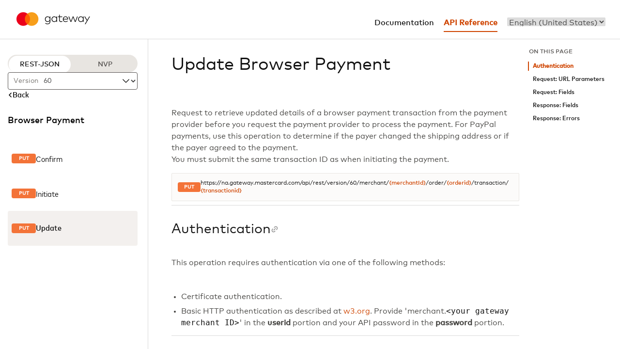

--- FILE ---
content_type: text/css
request_url: https://na.gateway.mastercard.com/api/style/page.css
body_size: 6501
content:
@charset "utf-8";

/* Elements */

body {
    font-family: Mark Offc For MC, -apple-system, BlinkMacSystemFont, San Francisco, Segoe UI, Roboto, Helvetica Neue, sans-serif;
    font-feature-settings: 'clig' off, 'liga' off;
    font-size: 16px;
    font-weight: 400;
    line-height: 24px;
    margin: 0;
    min-width: 1000px;
    text-rendering: optimizeLegibility;
    -webkit-font-smoothing: antialiased;
}

a {
    color: #cf4500;
}

img {
    max-width: 100%;
}

a .accordion-toggle {
    text-decoration: none;
}

.custom_dl {
    padding: 0 2px;
    display: flex;
    flex-direction: column;
}

.custom_dd {
    clear: right;
    margin: 0 0 30px 0;
    padding-top: 15px;
}

.custom_dt {
    clear: left;
    float: left;
    font-weight: bold;
    padding-top: 15px;
    font-size: 18px;
    line-height: 24px;
}

h1 {
    font-size: 36px;
    font-weight: 400;
    line-height: 43.2px;
    margin: 0 0 25px 0;
    padding-bottom: 4px;
}

h2 {
    font-size: 24px;
    font-weight: 400;
    line-height: 32px;
    margin-top: 23px;
}

h3 {
    font-size: 18px;
    font-weight: 600;
    line-height: 24px;
    margin-top: 18px;
}

h4 {
    font-size: 14px;
    font-weight: 600;
    margin-top: 16px;
}

hr {
    border-bottom: none;
    border-left: none;
    border-right: none;
    border-top: 1px solid #ddd;
    color: #ddd;
}

i .fa {
    font-size: 14px;
    margin-left: -6px;
    margin-right: 4px;
    padding: 2px;
    vertical-align: middle;
    width: 14px;
}

li {
    margin: 6px 0;
}

span .more {
    font-size: 13px;
    margin-left: 1em;
}

table {
    border-collapse: collapse;
    border-spacing: 0;
    border: 1px solid #ddd;
    font-size: 13px;
    margin-left: 0;
    max-width: 100%;
}

table.overflowwrap {
    overflow-wrap: anywhere;
}

td {
    background-color: #fff;
    border: 1px solid #ddd;
    padding: 15px;
}

th {
    background-color: #f9f9f9;
    border: 1px solid #ccc;
    overflow-wrap: normal;
    padding: 15px;
    vertical-align: text-top;
}

th .hide {
    background-color: #fff;
    border: none;
}

th .left {
    text-align: left;
}

ul {
    margin: 0 0 0 20px;
    padding: 0;
}

select {
    border-color: #ccc;
    border-radius: 2px;
    color: #444;
    padding: 2px 4px;
}

/* Classes */

.aboutMethods span {
    color: #444340;
    font-size: 14px;
    font-style: normal;
    line-height: 20px;
}

.aboutMethods span::before {
    content: ", ";
}

.aboutMethods span:first-child::before {
    content: "";
}

.aboutPaymentMethod {
    color: #333;
    font-style: normal;
    line-height: 24px;
    margin: 5px 0;
    padding: 0;
}

.actionButtonPair {
    align-items: center;
    display: flex;
    justify-content: space-between;
    margin: 0;
    width: 84%;
}

.adminPerm {
    background-size: contain;
    background: url(images/adminIcon.png) no-repeat scroll top right;
    color: #34789a;
    font-weight: normal;
    margin: 20px;
    padding: 20px;
    text-align: right;
}

.apiParameterOverview > .leaf {
    padding-left: 20px;
}

.backToTop {
    clear: right;
    display: block;
    height: 2em;
}

.backToTop a {
    float: right;
    margin-left: 8px;
}

.bannerContainer {
    background: #faf7f5;
    border-bottom: 1px solid #b1ada6;
    display: flex;
    justify-content: space-between;
}

.bannerContent {
    align-items: flex-start;
    display: flex;
    flex-direction: column;
    margin: 40px 0 40px 40px;
    width: 50%;
}

.bannerImage {
    background: url('images/gateway-docs-banner-img.png') no-repeat;
    padding: 10px;
    width: 354px;
}

.bannerTextActions {
    align-items: flex-start;
    display: flex;
    flex-direction: row;
    gap: 24px;
}

.bannerTextHeading {
    border-bottom: #b1ada6;
    color: #111;
    font-size: 48px;
    font-weight: 350;
    line-height: 56px;
    margin-bottom: 16px;
    padding: 0;
    word-wrap: break-word;
}

.bannerTextSubHeading {
    color: #111;
    font-size: 20px;
    line-height: 28px;
    margin-bottom: 24px;
}

.batch {
    background: url('images/batch.svg') no-repeat;
    height: 72px;
    width: 72px;
}

.btn {
    -moz-user-select: none;
    -ms-user-select: none;
    -o-user-select: none;
    -webkit-user-select: none;
    background-image: none;
    border-radius: 30px;
    border: 1px solid transparent;
    cursor: pointer;
    display: inline-block;
    font-size: 14px;
    font-weight: normal;
    line-height: 1.428571429;
    margin-bottom: 0;
    padding: 6px 12px;
    text-align: center;
    user-select: none;
    vertical-align: middle;
    white-space: nowrap;
}

.btn-primary {
    background-color: #cf4500;
    color: #fff;
}

.btn-primary:hover, .btn-primary:focus, .btn-primary:active, .btn-primary.active, .open .dropdown-toggle.btn-primary {
    background-color: #913000;
    color: #fff;
}

.chip_section {
    display: flex;
}

.chip_section > a, .chip_section > p > a {
    border: 2px solid;
    border-radius: 20px;
    font-size: 14px;
    font-weight: 500;
    line-height: 18px;
    padding: 4px 24px;
    text-decoration: none;
}

.chip_section > a:not(:first-child),.chip_section > p > a {
    margin-left: .8rem;
}

.chip_section > p {
    margin: 0;
}

.chip_section + hr {
    margin: 36px 0;
}

.clear {
    clear: both;
    float: none;
}

.container {
    display: flex;
}

.collapsedView::before {
    content: "\f054";
    font-family: 'FontAwesome';
    font-size: 10px;
    padding-left: 8px;
}

.collapsedView + a, .expandedView + a {
    width: 100%;
}

.custom_x_expand {
    background: transparent;
    border: none;
}

.directPayment {
    background: url('images/directAPI.svg') no-repeat;
    height: 72px;
    width: 72px;
}

.downloads_ordered_list {
    padding-left: 1.25rem;
}

.exploreApi {
    align-items: center;
    border: 0.18px solid #f37338;
    display: flex;
    font-size: 15px;
    font-style: normal;
    font-weight: 500;
    height: 40px;
    justify-content: center;
    line-height: 15px;
    margin: 0;
    padding: 0;
    text-align: center;
    width: 153px;
}

.faqSection {
    border-radius: 6px;
    border: 1px solid #B1ADA6;
    margin-bottom: 10px;
}

.filter_headline {
    margin: 0 !important; /* BBVA compatibility */
}

.getStarted {
    align-items: center;
    border: #cf4500;
    display: flex;
    font-size: 15px;
    font-style: normal;
    font-weight: 500;
    height: 40px;
    justify-content: center;
    line-height: 15px;
    margin: 0;
    padding: 0;
    text-align: center;
    width: 153px;
}

.glossary_Section {
    background-color: #eeeef33 !important; /* background has been over ridden for all the brands due to the new filter design for glossary */
    color: #000000;
    display: block;
    font-size: 14px;
    font-weight: bold;
    margin: 0;
    padding: 5px 10px;
    border-radius: 4px;
}

.horiz-scroll {
    overflow-x: scroll;
    transform: rotateX(180deg);
}

.horiz-scroll > * {
    transform: rotateX(180deg);
}

.hostedCheckout {
    background: url('images/HostedCheckout.svg') no-repeat;
    height: 72px;
    width: 72px;
}

.hostedSession {
    background: url('images/HostedSession.svg') no-repeat;
    height: 72px;
    width: 72px;
}

.integrationDetails {
    align-items: flex-start;
    display: flex;
    flex-direction: column;
    gap: 8px;
    width: 80%
}

.integrationDetails h3 {
    margin: 8px;
}

.integrationDetails h3 {
    color: #222221;
    font-size: 18px;
    font-style: normal;
    line-height: normal;
    margin: 0;
}

.integrationDetails p.aboutIntegrationType {
    color: #444340;
    font-size: 14px;
    font-style: normal;
    font-weight: 400;
    line-height: 20px;
    margin: 0;
}

.integrationDetailsHeadingAbout {
    align-items: flex-start;
    align-self: stretch;
    display: flex;
    flex-direction: column;
    gap: 4px;
}

.integrationImages {
    width: 20%;
}

.integrationMethod {
    display: flex;
    flex-direction: row;
    flex-wrap: wrap;
}

.integrationSolution {
    display: flex;
    gap: 20px;
    padding: 12px 8px;
    width: 45%;
}

.integrationTypes {
    align-items: flex-start;
    display: flex;
    flex-direction: row;
    flex-wrap: wrap;
    width: 100%;
}

.integrationWays {
    display: flex;
    flex: 50%;
    margin-top: 16px;
}

.integrationWays .methodDetails {
    flex: 100%;
}

.menu {
    align-items: flex-start;
    display: flex;
    flex-direction: column;
    height: fit-content;
    margin: 16px 16px 0 16px;
}

.methodDetails h3 {
    margin: 8px;
}

.methodDetails h3 {
    color: #222221;
    font-size: 18px;
    font-style: normal;
    line-height: normal;
    margin: 0;
}

.methodDetails p.aboutMethods {
    color: #444340;
    font-size: 14px;
    font-style: normal;
    font-weight: 400;
    line-height: 20px;
    margin: 4px 0 0 0;
}

.integrationDetails .actionsButton {
    font-size: 14px;
    font-style: normal;
    font-weight: 450;
    line-height: normal;
    text-decoration: none;
}

.integrationTypesHeading {
    align-self: stretch;
    color: #111;
    font-size: 24px;
    font-style: normal;
    font-weight: 500;
    line-height: 32px;
    margin: 0;
    padding: 0;
}

.integrationMethodHeading {
    color: #111;
    font-size: 24px;
    font-style: normal;
    font-weight: 500;
    line-height: 32px;
    margin: 0;
    padding: 0;
}

.landingGroup {
    border-bottom: 1px solid #e3e3e3;
    margin-bottom: 15px;
    margin-left: 20px !important; /* Citi & ARCPay compatibility */
    margin-right: 20px !important; /* Citi compatibility */
    margin-top: 30px;
    padding-bottom: 15px;
}

.landingGroup:last-of-type {
    border-bottom: none;
}

.landingGroup h2 {
    border: none;
    margin-top: 8px;
    padding-left: 0;
}

.landingGroup h2 a {
    color: #333;
    font-weight: bold;
    text-decoration: none;
}

.landingGroup h2 a:hover {
    color: #0088cc;
    text-decoration: underline;
}

.link-icon {
    display: inline-block;
    padding-left: 8px;
    position: relative;
    cursor: pointer;
}

.link-icon .tooltiptext {
    background-color: #141413;
    border-radius: 6px;
    top: 100%;
    left: 50%;
    color: #fff;
    font-family: Mark Offc For MC, -apple-system, BlinkMacSystemFont, San Francisco, Segoe UI, Roboto, Helvetica Neue, sans-serif;
    font-size: 14px;
    margin-left: -75px;
    opacity: 0;
    padding: 5px;
    position: absolute;
    text-align: center;
    transition: opacity 0.3s;
    width: 140px;
    z-index: 2;
}

.hide-tooltip {
    display: none;
}

.toolTipTextVisible {
    display: block;
    -webkit-animation: tooltipAnimation 1s forwards;
    animation: tooltipAnimation 1s forwards;
}

@keyframes tooltipAnimation {
    0%   {opacity: 1;}
    90%  {opacity: 1;}
    100% {opacity: 0; display: none;}
}
@-webkit-keyframes tooltipAnimation {
    0%   {opacity: 1;}
    90%  {opacity: 1;}
    100% {opacity: 0; display: none;}
}

.link-icon svg:hover path{
    fill: #141413;
}

.link-selected{
    fill: #141413;
}

.listalpha {
    list-style-type: lower-alpha;
}

.merchantPerm {
    background-size: contain;
    background: url(images/merchantIcon.png) no-repeat scroll top right;
    color: #34789a;
    font-weight: normal;
    margin: 20px;
    padding: 20px;
    text-align: right;
}

.msgImportant {
    background-color: #fef7f7;
    background-image: url("data:image/svg+xml;utf8,<svg width='20' height='20' viewBox='0 0 20 20' fill='none' xmlns='http://www.w3.org/2000/svg'><g clip-path='url(%23clip0_986_27461)'><path fill-rule='evenodd' clip-rule='evenodd' d='M10 1.53846C5.32682 1.53846 1.53846 5.32682 1.53846 10C1.53846 14.6732 5.32682 18.4615 10 18.4615C14.6732 18.4615 18.4615 14.6732 18.4615 10C18.4615 5.32682 14.6732 1.53846 10 1.53846ZM0 10C0 4.47715 4.47715 0 10 0C15.5228 0 20 4.47715 20 10C20 15.5228 15.5228 20 10 20C4.47715 20 0 15.5228 0 10ZM9.23077 6.15385C9.23077 5.72901 9.57517 5.38462 10 5.38462H10.0077C10.4325 5.38462 10.7769 5.72901 10.7769 6.15385V6.16154C10.7769 6.58637 10.4325 6.93077 10.0077 6.93077H10C9.57517 6.93077 9.23077 6.58637 9.23077 6.16154V6.15385ZM8.92931 8.52147C10.1049 7.93366 11.4286 8.9955 11.1099 10.2706L10.3827 13.1794L10.4252 13.1581C10.8052 12.9681 11.2673 13.1222 11.4572 13.5021C11.6472 13.8821 11.4932 14.3442 11.1133 14.5342L11.0707 14.5554C9.89507 15.1433 8.57135 14.0814 8.89014 12.8063L9.61733 9.89751L9.57478 9.91879C9.1948 10.1088 8.73274 9.95476 8.54275 9.57478C8.35276 9.1948 8.50678 8.73274 8.88676 8.54275L8.92931 8.52147Z' fill='%23A82226'/></g><defs><clipPath id='clip0_986_27461'><rect width='20' height='20' fill='white'/></clipPath></defs></svg>") ;
    background-position: 16px;
    background-repeat: no-repeat;
    border-left: 4px solid #a82226;
    color: #000;
    font-family: MarkForMCNrw, -apple-system, BlinkMacSystemFont, San Francisco, Segoe UI, Roboto, Helvetica Neue, sans-serif;
    margin: 10px;
    padding: 16px 16px 16px 52px;
}

.msgTip {
    background-color: #fef7ed;
    background-image: url("data:image/svg+xml;utf8,<svg width='20' height='20' viewBox='0 0 20 20' fill='none' xmlns='http://www.w3.org/2000/svg'><g clip-path='url(%23clip0_986_27461)'><path fill-rule='evenodd' clip-rule='evenodd' d='M10 1.53846C5.32682 1.53846 1.53846 5.32682 1.53846 10C1.53846 14.6732 5.32682 18.4615 10 18.4615C14.6732 18.4615 18.4615 14.6732 18.4615 10C18.4615 5.32682 14.6732 1.53846 10 1.53846ZM0 10C0 4.47715 4.47715 0 10 0C15.5228 0 20 4.47715 20 10C20 15.5228 15.5228 20 10 20C4.47715 20 0 15.5228 0 10ZM9.23077 6.15385C9.23077 5.72901 9.57517 5.38462 10 5.38462H10.0077C10.4325 5.38462 10.7769 5.72901 10.7769 6.15385V6.16154C10.7769 6.58637 10.4325 6.93077 10.0077 6.93077H10C9.57517 6.93077 9.23077 6.58637 9.23077 6.16154V6.15385ZM8.92931 8.52147C10.1049 7.93366 11.4286 8.9955 11.1099 10.2706L10.3827 13.1794L10.4252 13.1581C10.8052 12.9681 11.2673 13.1222 11.4572 13.5021C11.6472 13.8821 11.4932 14.3442 11.1133 14.5342L11.0707 14.5554C9.89507 15.1433 8.57135 14.0814 8.89014 12.8063L9.61733 9.89751L9.57478 9.91879C9.1948 10.1088 8.73274 9.95476 8.54275 9.57478C8.35276 9.1948 8.50678 8.73274 8.88676 8.54275L8.92931 8.52147Z' fill='%23f38b00'/></g><defs><clipPath id='clip0_986_27461'><rect width='20' height='20' fill='white'/></clipPath></defs></svg>") ;
    background-position: 16px;
    background-repeat: no-repeat;
    border-left: 4px solid #f38b00;
    color: #000;
    font-family: MarkForMCNrw, -apple-system, BlinkMacSystemFont, San Francisco, Segoe UI, Roboto, Helvetica Neue, sans-serif;
    margin: 10px;
    padding: 16px 16px 16px 52px;
}

.nav-horiz {
    height: 37px;
    list-style: none;
    margin: 0;
    padding-left: 2px;
}

.nav-horiz li {
    display: block;
    float: left;
    list-style: none outside;
    margin: 0 0 0 2px;
    position: relative;
}

.nav-horiz li a {
    background-color: #f9f9f9;
    border-bottom-color: #ddd;
    border-radius: 4px 4px 0 0;
    color: #555;
    cursor: default;
    display: block;
    padding: 10px 15px;
    position: relative;
    text-decoration: none;
    white-space: nowrap;
}

.nav-horiz li a:hover {
    background-color: #eee;
    cursor: pointer;
}

.nav-horiz > li.active > a {
    background-color: #fff;
    border-bottom-color: transparent;
    border: 1px solid #ddd;
    color: #555;
    cursor: default;
    font-weight: 500;
}

.nav-horiz > li.active > a:hover {
    background-color: #fff;
    cursor: default;
}

.operatorPerm {
    background-size: contain;
    background: url(images/operatorIcon.png) no-repeat scroll top right;
    color: #34789a;
    font-weight: normal;
    margin: 20px;
    padding: 20px;
    text-align: right;
}

.padding-bottom-rem {
    padding-bottom: 1rem;
}

.padding-bottom-rem:last-child {
    padding-bottom: 2.5rem;
}

.pageHeader {
    clip: auto;
    margin: 10px;
    padding: 2px;
}

.pageHeader div {
    display: inline;
    font-size: 80%;
    margin: 5px;
}

.panel-action-bar {
    margin-top: 15px;
    position: relative;
    text-align: right;
    width: 100%;
}

.protocol_section {
    display: flex;
    padding-bottom: 1rem;
}

.protocol_section > div:first-child {
    width: 50%;
}

.protocol_section * p {
    font-size: 12px;
    font-weight: 700;
    line-height: 16px;
    letter-spacing: 1.8px;
    padding-bottom: 16px;
}

.referenceContainer {
    align-items: flex-start;
    display: flex;
    justify-content: space-between;
    padding: 48px 40px 0;
}

.referenceContent {
    padding: 10px;
    width: 60%;
}

.referenceImage {
    align-items: center;
    background: url('images/reference.png') no-repeat;
    color: #fcfbfa;
    display: flex;
    flex-shrink: 0;
    height: 300px;
    padding: 45px 40px;
    width: 300px;
    width: 40%;
}

.referenceTextHeading {
    border-bottom-color: white;
    color: #111;
    font-size: 24px;
    font-style: normal;
    font-weight: 500;
    line-height: 32px;
}

.referenceTextSubHeading {
    color: #333;
    font-size: 16px;
    font-style: normal;
    font-weight: 400;
    line-height: 24px;
}

.referenceTextActions {
    display: flex;
    flex-direction: row;
    gap: 24px;
    margin-top: 24px;
}

.sampleCodeSource {
    background-color: #666;
    color: #fff;
    float: right;
    font-size: 80%;
    margin: 0 0 10px 0;
    padding: 5px;
    text-align: right;
}

.selectedInterfaceLanguage {
    font-size: 16px;
}

.sidebar-label {
    color: #555250;
    font-size: 12px;
    font-style: normal;
    font-weight: 700;
    line-height: 16px;
    letter-spacing: 1.8px;
    margin: 0;
    padding: 20px 0 0 12px;
    text-transform: uppercase;
}

.subMenu {
    display: none;
    margin: 0;
}

.subMenu > li > ul {
  margin-left: 8px;
}

.subMenu > .sidebar-label {
    margin-left: 0;
}

.switch {
    font-size: 0.8em;
    margin-bottom: 5px;
    text-align: right;
}

.tab2 li a span {
    text-decoration: none;
}

.tab2 li a:active {
    color: #0058A9;
    text-decoration: none;
}

.tab2 li a {
    color: #2D3A53;
    text-decoration: none;
}

.toggle-panel {
    display: flex;
    margin-left: 0;
    justify-content: space-between;
}

.toggle-panel + ul {
    display: none;
}

.viewDocs {
    align-items: center;
    border: 2px solid #cf4500;
    display: flex;
    flex-shrink: 0;
    font-size: 16px;
    font-style: normal;
    font-weight: 500;
    height: 40px;
    justify-content: center;
    line-height: 24px;
    padding: 10px 24px;
    text-align: center;
}

.x_collapse {
    border-bottom-left-radius: 4px;
    border-bottom-right-radius: 4px;
    border: 1px solid #ddd;
    padding: 10px;
}

.x_collapsed {
    display: none;
    padding: 10px;
}

.x_collapsed > p {
    margin: 0;
}

.x_expand {
    background-color: #f5f5f5;
    border-radius: 4px;
    border: 1px solid #ddd;
    color: #111111;
    font-size: 18px;
    font-weight: 500;
    margin-top: 10px;
    padding: 10px;
    text-decoration: none;
}

.x_expand:before {
    border-color: #000000 transparent transparent transparent;
    border-style: solid;
    border-width: 5px 4px 0 4px;
    height: 0;
    width: 0;
}

.x_expand:first-child {
    margin-top: 0;
}

.x_expand a {
    display: block;
    padding-right: 30px;
    text-decoration: none;
    color: #000000;
    font-size: 16px;
    font-weight: 400;
    line-height: 24px;
}

.x_expand a:link, .expand a:visited {
    border-width: 1px;
    background: url(images/new-arrow-down.svg) no-repeat;
    background-position: 100% 50%;
}

.x_expand.nonLeaf a:link {
    background: url(images/new-arrow-down.svg) no-repeat;
    background-position: 100% 50%;
}

.x_expand a.open:link, .expand a.open:visited {
    background: url(images/new-arrow-up.svg) no-repeat;
    background-position: 100% 50%;
}

.x_expand.nonLeaf a.open:link {
    background: url(images/new-arrow-up.svg) no-repeat;
    background-position: 100% 50%;
}

/* IDs */

#bodycontent {
    margin-left: 0 !important; /* ARCPay compatibility */
    padding: 0;
}

#breadcrumbs {
    font-size: 12px;
    margin-bottom: 10px;
    margin-top: 16px;
    line-height: 20px;
    word-wrap: break-word;
}

#breadcrumbs a {
    text-decoration: none;
}

#breadcrumbs p {
    display: inline;
}

#breadcrumbs a:not([href]) {
    color: #111111;
}

#codeSelector {
    background-color: #eee;
    border: 1px dotted #999;
    padding: 0 1em 1em 1em;
}

#containerBody {
    flex: 1 1 0;
    padding: 10px 10px 0 30px;
}

#ContainerContent {
    flex: 1 1 0;
    margin: 0 !important; /* Citi & ARCPay compatibility */
    overflow-y: auto !important; /* Citi compatibility */
    padding: 0 !important; /* Citi compatibility */
    position: static !important; /* BBVA compatiility */
}

#ContainerFooter {
    position: relative;
    font-weight: 500;
    padding: 40px 36px;
}

#ContainerFooter h2 {
    font-size: medium;
}

#ContainerHeader {
    background-color: #fff;
    flex: 0 1 auto;
    margin: 0;
    position: relative !important; /* ARCPay compatibility */
    border-bottom: 1px solid #d8d8d8;
}

#ContainerMain {
    background-color: #fff;
    display: flex;
    flex-flow: column;
    margin: 0 !important; /* ARCPay compatibility */
}

#ContainerOuterBorder {
    margin: auto;
}

#copyToClipboard {
    background: url("copyToClipboard.png") no-repeat left top;
}

#crumbs {
    display: none;
}

#expandableContent {
    margin-right: 0 !important; /* Citi compatibility */
}

#expandableContent > h1 {
    margin: 0;
    padding: 14px 0 4px 0;
    border: none;
}

#expandableContent > p{
    margin: 0 0 32px 0;
}

#Footer1 {
    display: none;
}

#Footer2 {
    background-image: none !important; /* Override all brands */
    display: flex !important; /* Override all brands */
    height: auto !important; /* BBVA compatibility */
    padding: 0 !important; /* CBA compatibility */
    position: static !important; /* ARCPay compatibility */
}

#Footer2 > div {
    width: 33.33%;
}

#Footer2 p {
    color: #333333;
    font-size: 16px;
    font-weight: 500;
    line-height: 20px;
    margin: 0 0 16px;
    padding: 0 !important; /* ARCPay compatibility */
    position: inherit !important; /* BBVA compatibility */
}

#Footer2 #copyright p {
    color: #555250;
    font-family: MarkForMCNrw, -apple-system, BlinkMacSystemFont, San Francisco, Segoe UI, Roboto, Helvetica Neue, sans-serif;
    font-size: 12px;
    font-style: normal;
    font-weight: 400;
    white-space: nowrap;
}

#Footer2 div > a {
    display: block;
    font-size: 14px;
    line-height: 28px;
    text-decoration: none;
    width: fit-content;
}

#Footer3 {
    display: none;
}

#footerLinks {
    text-align: left;
    padding: 0;
}

#glossary_description {
    margin: 8px 8px 0 0;
}

#glossary_heading {
    border-bottom: none;
    margin: 32px 0 0;
}

#glossaryLinks {
    align-items: center;
    background: #ffffff;
    border: none;
    clear: both;
    display: flex;
    gap: 12px;
    float: none;
    font-size: 0.8em;
    justify-content: center;
    margin: 0;
    padding: 36px 0;
    position: sticky;
    top: -0.7rem;
    width: 100%;
}

#glossaryLinks li {
    display: inline;
}

#glossaryLinks a {
    background-color: #ffffff;
    border-radius: 0;
    border: none;
    display: block;
    margin: 0;
    padding: 0;
    font-weight: 700;
    font-size: 16px;
    font-family: "Mark Offc For MC";
    letter-spacing: 1.8px;
    text-decoration: none;
}

#glossaryLinks a:hover {
    background-color: #ffffff;
    text-decoration: none;
    scale:1.2;
}

.glossary-filter {
    color: #000000;
}

#backToTop {
    position: absolute;
    bottom: 20px;
    text-decoration: none;
    border: 1px solid;
    padding: 0.3rem 0.9rem;
    border-radius: 4px;
    font-size: 12px;
    background: #ffffff;
}

#backToTop > span:before {
    content: '/f062';
    font-family: 'FontAwesome';
    font-size: 18px;
}

#Header1 {
    display: none;
}

#Header2 {
    position: relative;
}

#Header3 {
    display: none;
}

#igHome .switch {
    display: none;
}

#igHome #breadcrumbs {
    display: none;
}

#igHome #containerBody {
    padding: 0;
}

#igLanding #containerBody {
    overflow-x: hidden;
}

#igLanding .switch {
    display: none;
}

#integrationMethodContainer {
    border-bottom: 1px solid #d9d9d9;
    padding-bottom: 48px;
    margin: 48px 40px 0;
}

#integrationTypesContainer {
    border-bottom: 1px solid #d9d9d9;
    padding-bottom: 48px;
    margin: 48px 40px 0;
    display: flex;
    flex-direction: column;
    align-items: flex-start;
    gap: 32px;
}

#localeSelectorInHeader select {
    border: none;
    outline: none;
    padding: 0;
    font: inherit;
}

#nav-horiz-header {
    background-color: white;
    border-radius: 10px 10px 0 0;
    bottom: 0;
    height: 55px;
    position: absolute;
    right: 20px;
}

#nav-horiz-header li {
    display: block;
    float: left;
    line-height: 24px;
    list-style: none outside;
    margin-bottom: 0;
    margin-top: 0;
    padding: 10px 10px 0 10px;
}

#nav-horiz-header li a {
    border-bottom: 2px solid;
    margin-bottom: -2px;
    cursor: default;
    display: block;
    font-weight: 600;
    padding-bottom: 5px;
    text-decoration: none;
    white-space: nowrap;
}

#nav-horiz-header li a:hover {
    cursor: pointer;
}

#nav-horiz-header > li.active > a {
    background-color: #fff;
    border-bottom: 3px solid;
    margin-bottom: -3px;
    color: #555;
    cursor: default;
    font-weight: bold;
}

#nav-horiz-header > li.active > a:hover {
    background-color: #fff;
    cursor: default;
}

#navcontainer {
    display: flex;
    flex: 1 1 auto;
    height: 100%;
}

#navigation {
    border-right: 1px solid #d8d8d8;
    font-family: MarkForMCNrw, -apple-system, BlinkMacSystemFont, San Francisco, Segoe UI, Roboto, Helvetica Neue, sans-serif;
    font-weight: 400;
    overflow-wrap: break-word;
    overflow-y: auto;
    width: 300px;
}

#navigation a {
    align-items: center;
    display: flex;
    line-height: 28px;
    padding: 0 0 0 12px;
    text-decoration: none;
}

#navigation .active-link {
    border-left: 2px solid;
    cursor: default;
    font-weight: 600;
    margin-left: -2px;
    pointer-events: none;
}

#navigation :not(:is(:hover,.active-link)) {
    color: #111111;
}

#navigation li {
    line-height: 24px;
    margin: 4px 0;
    width: 100%;
}

#navigation ul {
    list-style-type: none;
}

#navigation .category-heading {
    font-size: 18px;
    font-weight: 600;
    margin-bottom: 10px;
}

#navigation #anchor-back {
    align-items: flex-start;
    color: #111;
    display: none;
    flex-direction: column;
    font-style: normal;
    font-weight: 600;
    gap: 24px;
    line-height: 22px;
    padding: 32px 16px 0;
}

#navigation #anchor-back > span::before {
    content: "\f053";
    font-family: 'FontAwesome';
    font-size: 10px;
    margin-right: 8px;
}

#pageNavigation {
    align-items: flex-start;
    display: none;
    flex-direction: column;
    max-height: fit-content;
    position: -webkit-sticky;
    position: sticky;
    top: 0;
}

#pageNavigation a {
    align-items: flex-start;
    display: flex;
    font-family: MarkForMCNrw, -apple-system, BlinkMacSystemFont, San Francisco, Segoe UI, Roboto, Helvetica Neue, sans-serif;
    font-size: 13px;
    font-weight: 450;
    gap: 10px;
    line-height: 19.5px;
    padding-left: 8px;
    text-decoration: none;
    width: 180px;
}

#pageNavigation .h2_menu_li a:not(:hover) {
    color: #111111;
}

#pageNavigation li {
    list-style-type: none;
    margin: 8px 0;
}

#pageNavigation .h2_menu_li_selected a {
    border-left: 2px solid;
    font-weight: 600;
    margin-left: -2px;
}

#pageNavigationLabel {
    color: #555250;
    font-size: 12px;
    font-weight: 500;
    line-height: 16px;
    margin: 18px 0 4px 0;
    padding-left: 20px;
    text-transform: uppercase;
}

#pageNotFound {
    padding: 250px 280px;
    text-align: left;
    user-select: none;
    vertical-align: middle;
    white-space: normal;
}

#pageNotFound a {
    font-size: 18px;
    font-style: normal;
    font-weight: bold;
    line-height: normal;
    padding-top: 5px;
    text-decoration: none;
}

#pageNotFound h1:first-child {
    color: #666666;
}

#processNav.step1 li#step1 a, #processNav.step2 li#step2 a, #processNav.step3 li#step3 a, #processNav.step4 li#step4 a, #processNav.step5 li#step5 a, #processNav.step6 li#step6 a {
    background-color: #666;
    color: white;
    text-decoration: none;
}

#processNavPanel {
    background-color: #f9f9f9;
    border-radius: 4px;
    border: 1px solid #ddd;
    display: none;
    float: right;
    margin: 0 0 20px 10px;
    max-width: 238px;
    padding: 20px 10px;
}

#processNavPanel ol, #processNavPanel ul, #processNavPanel li, #productProcessNavPanel ul, #productProcessNavPanel ol, #productProcessNavPanel li {
    -webkit-padding-start: 0;
    list-style-type: none;
    margin: 0;
}

#processNavPanel li a {
    padding: 0 5px 0 5px;
}

#processNavPanel h3 {
    margin-top: 0;
}

#productProcessNavPanel {
    background-color: #f9f9f9;
    border-radius: 4px;
    border: 1px solid #ddd;
    clear: both;
    display: none;
    float: left;
    margin: 0 0 20px 10px;
    max-width: 238px;
    padding: 20px 10px;
}

#searchbar {
    display: none;
    position: relative;
}

#searchbar_input {
    border: 1px solid #555250;
    box-sizing: border-box;
    font: inherit;
    margin: 1px;
    padding: 2px 21px 2px 5px;
    width: 100%;
}

#searchbar_input:focus {
    border: 2px solid #555250;
    margin: 0;
}

#searchbar_input::placeholder {
    font-family: 'FontAwesome';
}

#searchbar_input:placeholder-shown + #searchbar_reset {
    display: none;
}

#searchbar_reset {
    background: transparent;
    border: 0;
    cursor: pointer;
    font-size: 24px;
    height: 24px;
    line-height: 24px;
    margin: 4px;
    padding: 0;
    position: absolute;
    right: 0;
    top: 0;
    transition: 0.1s;
    width: 24px;
}

#searchbar_results {
    display: none;
    margin: 0;
}

#searchBar_notfound {
    padding-left: 12px;
}

/* Fonts */

@font-face {
    font-family: MarkForMCNrw;
    font-weight: 400;
    src: url(/api/style/mark-for-mc-narrow/fonts/MarkForMCNarrowW00-Regular.ttf);
}

@font-face {
    font-family: MarkForMCNrw;
    font-weight: 500;
    src: url(/api/style/mark-for-mc-narrow/fonts/MarkForMCNrw-Medium.ttf);
}

@font-face {
    font-family: Mark Offc For MC;
    font-weight: 400;
    src: url(/api/style/mark-for-mc/fonts/MarkForMC.ttf);
}

@font-face {
    font-family: Mark Offc For MC;
    font-weight: 500;
    src: url(/api/style/mark-for-mc/fonts/MarkForMC-Med.ttf);
}

/* Media */

@media screen and (max-width: 1200px) {
    .apiNavigationProtocolDestination {
        display: inline-block;
        overflow: hidden;
        text-overflow: ellipsis;
        white-space: nowrap;
        max-width: 120px;
    }

    .spanwrap {
        display: inline-block;
        overflow: hidden;
        text-overflow: ellipsis;
        white-space: normal;
        max-width: 200px;
    }
}

@media screen and (max-width: 900px) {
    .spanwrap {
        display: inline-block;
        max-width: 120px;
        overflow: hidden;
        text-overflow: ellipsis;
        white-space: normal;
    }
}

@media screen and (max-width: 768px) {
    .bannerContainer {
        flex-direction: column;
    }

    .bannerContent {
        order: 1;
        flex: 100%;
    }

    .bannerImage {
        order: 2;
        flex: 100%;
    }

    .integrationSolution, .integrationWays {
        flex: 100%;
    }

    .referenceContainer {
        flex-direction: column;
    }

    .referenceContent {
        order: 1;
        flex: 100%;
    }

    .referenceImage {
        order: 2;
        flex: 100%;
    }
}
